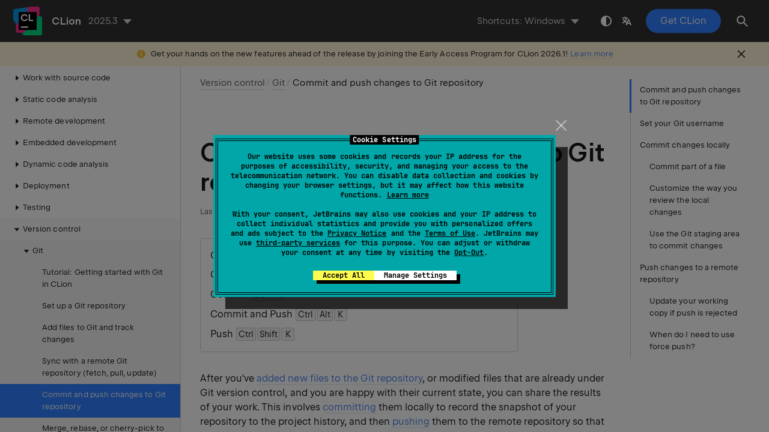

--- FILE ---
content_type: text/html
request_url: https://www.jetbrains.com/help/clion/commit-and-push-changes.html
body_size: 13839
content:
<!DOCTYPE html SYSTEM "about:legacy-compat">
<html lang="en-US" data-preset="contrast" data-primary-color="#307FFF" data-link-color="#4F86EA"><head><link rel="canonical" href="https://www.jetbrains.com/help/clion/commit-and-push-changes.html" data-react-helmet="true"/><meta charset="UTF-8"></meta><meta name="built-on" content="2026-01-20T13:08:49.303991614"><meta name="build-number" content="1078"><title>Commit and push changes to Git repository | CLion Documentation</title><script type="application/json" id="virtual-toc-data">[{"id":"git-username","level":0,"title":"Set your Git username","anchor":"#git-username"},{"id":"commit","level":0,"title":"Commit changes locally","anchor":"#commit"},{"id":"partial_commit","level":1,"title":"Commit part of a file","anchor":"#partial_commit"},{"id":"customize-changes-review","level":1,"title":"Customize the way you review the local changes","anchor":"#customize-changes-review"},{"id":"use-git-staging-area-to-commit-changes","level":1,"title":"Use the Git staging area to commit changes","anchor":"#use-git-staging-area-to-commit-changes"},{"id":"push","level":0,"title":"Push changes to a remote repository","anchor":"#push"},{"id":"update-your-working-copy-if-push-is-rejected","level":1,"title":"Update your working copy if push is rejected","anchor":"#update-your-working-copy-if-push-is-rejected"},{"id":"force-push","level":1,"title":"When do I need to use force push?","anchor":"#force-push"}]</script><script type="application/json" id="topic-shortcuts">{"ActivateCommitToolWindow":{"Windows":{"keystrokes":[{"keys":["mod-Alt","char-0"]}],"platform":"PC"},"Eclipse":{"keystrokes":[{"keys":["mod-Alt","char-0"]}],"platform":"PC"},"Emacs":{"keystrokes":[{"keys":["mod-Alt","char-0"]}],"platform":"PC"},"NetBeans":{"keystrokes":[{"keys":["mod-Alt","char-0"]}],"platform":"PC"},"ReSharper":{"platform":"PC"},"Sublime Text":{"keystrokes":[{"keys":["mod-Alt","char-0"]}],"platform":"PC"},"Visual Studio":{"platform":"PC"},"macOS":{"keystrokes":[{"keys":["mod-Command","char-0"]}],"platform":"MAC"},"Eclipse (macOS)":{"keystrokes":[{"keys":["mod-Command","char-0"]}],"platform":"MAC"},"IntelliJ IDEA Classic (macOS)":{"keystrokes":[{"keys":["mod-Command","char-0"]}],"platform":"MAC"},"macOS System Shortcuts":{"keystrokes":[{"keys":["mod-Command","char-0"]}],"platform":"MAC"},"Sublime Text (macOS)":{"keystrokes":[{"keys":["mod-Command","char-0"]}],"platform":"MAC"},"Visual Studio (macOS)":{"platform":"MAC"}},"ActivateMessagesToolWindow":{"Windows":{"platform":"PC"},"Eclipse":{"platform":"PC"},"Emacs":{"platform":"PC"},"NetBeans":{"keystrokes":[{"keys":["mod-Control","char-4"]}],"platform":"PC"},"ReSharper":{"platform":"PC"},"Sublime Text":{"platform":"PC"},"Visual Studio":{"platform":"PC"},"macOS":{"platform":"MAC"},"Eclipse (macOS)":{"platform":"MAC"},"IntelliJ IDEA Classic (macOS)":{"platform":"MAC"},"macOS System Shortcuts":{"platform":"MAC"},"Sublime Text (macOS)":{"platform":"MAC"},"Visual Studio (macOS)":{"platform":"MAC"}},"ActivateVersionControlToolWindow":{"Windows":{"keystrokes":[{"keys":["mod-Alt","char-9"]}],"platform":"PC"},"Eclipse":{"keystrokes":[{"keys":["mod-Alt","char-9"]}],"platform":"PC"},"Emacs":{"keystrokes":[{"keys":["mod-Alt","char-9"]}],"platform":"PC"},"NetBeans":{"keystrokes":[{"keys":["mod-Alt","char-9"]}],"platform":"PC"},"ReSharper":{"keystrokes":[{"keys":["mod-Alt","char-9"]}],"platform":"PC"},"Sublime Text":{"keystrokes":[{"keys":["mod-Alt","char-9"]}],"platform":"PC"},"Visual Studio":{"keystrokes":[{"keys":["mod-Alt","char-9"]}],"platform":"PC"},"macOS":{"keystrokes":[{"keys":["mod-Command","char-9"]}],"platform":"MAC"},"Eclipse (macOS)":{"keystrokes":[{"keys":["mod-Command","char-9"]}],"platform":"MAC"},"IntelliJ IDEA Classic (macOS)":{"keystrokes":[{"keys":["mod-Command","char-9"]}],"platform":"MAC"},"macOS System Shortcuts":{"keystrokes":[{"keys":["mod-Command","char-9"]}],"platform":"MAC"},"Sublime Text (macOS)":{"keystrokes":[{"keys":["mod-Command","char-9"]}],"platform":"MAC"},"Visual Studio (macOS)":{"keystrokes":[{"keys":["mod-Command","char-9"]}],"platform":"MAC"}},"ChangesView.AddUnversioned":{"Windows":{"keystrokes":[{"keys":["mod-Control","mod-Alt","char-A"]}],"platform":"PC"},"Eclipse":{"keystrokes":[{"keys":["mod-Control","mod-Alt","char-A"]}],"platform":"PC"},"Emacs":{"keystrokes":[{"keys":["mod-Control","mod-Alt","char-A"]}],"platform":"PC"},"NetBeans":{"keystrokes":[{"keys":["mod-Control","mod-Alt","char-A"]}],"platform":"PC"},"ReSharper":{"keystrokes":[{"keys":["mod-Control","mod-Alt","char-A"]}],"platform":"PC"},"Sublime Text":{"keystrokes":[{"keys":["mod-Control","mod-Alt","char-A"]}],"platform":"PC"},"Visual Studio":{"keystrokes":[{"keys":["mod-Control","mod-Alt","char-A"]}],"platform":"PC"},"macOS":{"keystrokes":[{"keys":["mod-Command","mod-Alt","char-A"]}],"platform":"MAC"},"Eclipse (macOS)":{"keystrokes":[{"keys":["mod-Command","mod-Alt","char-A"]}],"platform":"MAC"},"IntelliJ IDEA Classic (macOS)":{"keystrokes":[{"keys":["mod-Command","mod-Alt","char-A"]}],"platform":"MAC"},"macOS System Shortcuts":{"keystrokes":[{"keys":["mod-Command","mod-Alt","char-A"]}],"platform":"MAC"},"Sublime Text (macOS)":{"keystrokes":[{"keys":["mod-Command","mod-Alt","char-A"]}],"platform":"MAC"},"Visual Studio (macOS)":{"keystrokes":[{"keys":["mod-Command","mod-Alt","char-A"]}],"platform":"MAC"}},"ChangesView.ShowCommitOptions":{"Windows":{"keystrokes":[{"keys":["mod-Control","char-O"]}],"platform":"PC"},"Eclipse":{"platform":"PC"},"Emacs":{"platform":"PC"},"NetBeans":{"platform":"PC"},"ReSharper":{"platform":"PC"},"Sublime Text":{"platform":"PC"},"Visual Studio":{"platform":"PC"},"macOS":{"keystrokes":[{"keys":["mod-Control","char-O"]}],"platform":"MAC"},"Eclipse (macOS)":{"platform":"MAC"},"IntelliJ IDEA Classic (macOS)":{"keystrokes":[{"keys":["mod-Control","char-O"]}],"platform":"MAC"},"macOS System Shortcuts":{"keystrokes":[{"keys":["mod-Control","char-O"]}],"platform":"MAC"},"Sublime Text (macOS)":{"platform":"MAC"},"Visual Studio (macOS)":{"platform":"MAC"}},"CheckinProject":{"Windows":{"keystrokes":[{"keys":["mod-Control","char-K"]}],"platform":"PC"},"Eclipse":{"platform":"PC"},"Emacs":{"keystrokes":[{"keys":["mod-Control","char-K"]}],"platform":"PC"},"NetBeans":{"platform":"PC"},"ReSharper":{"keystrokes":[{"keys":["mod-Control","char-K"]}],"platform":"PC"},"Sublime Text":{"platform":"PC"},"Visual Studio":{"keystrokes":[{"keys":["mod-Control","mod-Alt","char-K"]}],"platform":"PC"},"macOS":{"keystrokes":[{"keys":["mod-Command","char-K"]}],"platform":"MAC"},"Eclipse (macOS)":{"platform":"MAC"},"IntelliJ IDEA Classic (macOS)":{"keystrokes":[{"keys":["mod-Command","char-K"]}],"platform":"MAC"},"macOS System Shortcuts":{"keystrokes":[{"keys":["mod-Command","char-K"]}],"platform":"MAC"},"Sublime Text (macOS)":{"platform":"MAC"},"Visual Studio (macOS)":{"keystrokes":[{"keys":["mod-Command","mod-Alt","mod-Shift","char-K"]}],"platform":"MAC"}},"Diff.ShowDiff":{"Windows":{"keystrokes":[{"keys":["mod-Control","char-D"]}],"platform":"PC"},"Eclipse":{"keystrokes":[{"keys":["mod-Control","char-D"]}],"platform":"PC"},"Emacs":{"keystrokes":[{"keys":["mod-Control","char-D"]}],"platform":"PC"},"NetBeans":{"keystrokes":[{"keys":["mod-Control","char-D"]}],"platform":"PC"},"ReSharper":{"keystrokes":[{"keys":["mod-Control","char-D"]}],"platform":"PC"},"Sublime Text":{"keystrokes":[{"keys":["mod-Control","char-D"]}],"platform":"PC"},"Visual Studio":{"keystrokes":[{"keys":["mod-Control","char-D"]}],"platform":"PC"},"macOS":{"keystrokes":[{"keys":["mod-Command","char-D"]}],"platform":"MAC"},"Eclipse (macOS)":{"keystrokes":[{"keys":["mod-Command","char-D"]}],"platform":"MAC"},"IntelliJ IDEA Classic (macOS)":{"keystrokes":[{"keys":["mod-Command","char-D"]}],"platform":"MAC"},"macOS System Shortcuts":{"keystrokes":[{"keys":["mod-Command","char-D"]}],"platform":"MAC"},"Sublime Text (macOS)":{"keystrokes":[{"keys":["mod-Command","char-D"]}],"platform":"MAC"},"Visual Studio (macOS)":{"keystrokes":[{"keys":["mod-Command","char-D"]}],"platform":"MAC"}},"EditorEnter":{"Windows":{"keystrokes":[{"keys":["key-Enter"]}],"platform":"PC"},"Eclipse":{"keystrokes":[{"keys":["key-Enter"]}],"platform":"PC"},"Emacs":{"keystrokes":[{"keys":["key-Enter"]}],"platform":"PC"},"NetBeans":{"keystrokes":[{"keys":["key-Enter"]}],"platform":"PC"},"ReSharper":{"keystrokes":[{"keys":["key-Enter"]}],"platform":"PC"},"Sublime Text":{"keystrokes":[{"keys":["key-Enter"]}],"platform":"PC"},"Visual Studio":{"keystrokes":[{"keys":["key-Enter"]}],"platform":"PC"},"macOS":{"keystrokes":[{"keys":["key-Enter"]}],"platform":"MAC"},"Eclipse (macOS)":{"keystrokes":[{"keys":["key-Enter"]}],"platform":"MAC"},"IntelliJ IDEA Classic (macOS)":{"keystrokes":[{"keys":["key-Enter"]}],"platform":"MAC"},"macOS System Shortcuts":{"keystrokes":[{"keys":["key-Enter"]}],"platform":"MAC"},"Sublime Text (macOS)":{"keystrokes":[{"keys":["key-Enter"]}],"platform":"MAC"},"Visual Studio (macOS)":{"keystrokes":[{"keys":["key-Enter"]}],"platform":"MAC"}},"Git.Commit.And.Push.Executor":{"Windows":{"keystrokes":[{"keys":["mod-Control","mod-Alt","char-K"]}],"platform":"PC"},"Eclipse":{"keystrokes":[{"keys":["mod-Control","mod-Alt","char-K"]}],"platform":"PC"},"Emacs":{"keystrokes":[{"keys":["mod-Control","mod-Alt","char-K"]}],"platform":"PC"},"NetBeans":{"keystrokes":[{"keys":["mod-Control","mod-Alt","char-K"]}],"platform":"PC"},"ReSharper":{"keystrokes":[{"keys":["mod-Control","mod-Alt","mod-Shift","char-K"]}],"platform":"PC"},"Sublime Text":{"keystrokes":[{"keys":["mod-Control","mod-Alt","char-K"]}],"platform":"PC"},"Visual Studio":{"keystrokes":[{"keys":["mod-Control","mod-Alt","mod-Shift","char-K"]}],"platform":"PC"},"macOS":{"keystrokes":[{"keys":["mod-Command","mod-Alt","char-K"]}],"platform":"MAC"},"Eclipse (macOS)":{"keystrokes":[{"keys":["mod-Command","mod-Alt","char-K"]}],"platform":"MAC"},"IntelliJ IDEA Classic (macOS)":{"keystrokes":[{"keys":["mod-Command","mod-Alt","char-K"]}],"platform":"MAC"},"macOS System Shortcuts":{"keystrokes":[{"keys":["mod-Command","mod-Alt","char-K"]}],"platform":"MAC"},"Sublime Text (macOS)":{"keystrokes":[{"keys":["mod-Command","mod-Alt","char-K"]}],"platform":"MAC"},"Visual Studio (macOS)":{"keystrokes":[{"keys":["mod-Command","mod-Alt","char-K"]}],"platform":"MAC"}},"QuickJavaDoc":{"Windows":{"keystrokes":[{"keys":["mod-Control","char-Q"]}],"platform":"PC"},"Eclipse":{"keystrokes":[{"keys":["mod-Alt","click-MiddleClick"]}],"platform":"PC"},"Emacs":{"keystrokes":[{"keys":["mod-Control","char-Q"]}],"platform":"PC"},"NetBeans":{"keystrokes":[{"keys":["mod-Control","char-Q"]}],"platform":"PC"},"ReSharper":{"keystrokes":[{"keys":["mod-Control","char-Q"]}],"platform":"PC"},"Sublime Text":{"platform":"PC"},"Visual Studio":{"keystrokes":[{"keys":["mod-Control","char-K"]},{"keys":["char-I"]}],"platform":"PC"},"macOS":{"keystrokes":[{"keys":["key-F1"]}],"platform":"MAC"},"Eclipse (macOS)":{"keystrokes":[{"keys":["mod-Alt","click-MiddleClick"]}],"platform":"MAC"},"IntelliJ IDEA Classic (macOS)":{"keystrokes":[{"keys":["mod-Control","char-J"]}],"platform":"MAC"},"macOS System Shortcuts":{"keystrokes":[{"keys":["mod-Command","char-I"]}],"platform":"MAC"},"Sublime Text (macOS)":{"platform":"MAC"},"Visual Studio (macOS)":{"keystrokes":[{"keys":["mod-Command","char-K"]},{"keys":["char-I"]}],"platform":"MAC"}},"ShowSettings":{"Windows":{"keystrokes":[{"keys":["mod-Control","mod-Alt","char-S"]}],"platform":"PC"},"Eclipse":{"keystrokes":[{"keys":["mod-Control","mod-Alt","char-S"]}],"platform":"PC"},"Emacs":{"keystrokes":[{"keys":["mod-Control","mod-Alt","char-S"]}],"platform":"PC"},"NetBeans":{"keystrokes":[{"keys":["mod-Control","mod-Alt","char-S"]}],"platform":"PC"},"ReSharper":{"keystrokes":[{"keys":["mod-Control","mod-Alt","char-S"]}],"platform":"PC"},"Sublime Text":{"keystrokes":[{"keys":["mod-Control","mod-Alt","char-S"]}],"platform":"PC"},"Visual Studio":{"keystrokes":[{"keys":["mod-Control","mod-Alt","char-S"]}],"platform":"PC"},"macOS":{"keystrokes":[{"keys":["mod-Command","char-,"]}],"platform":"MAC"},"Eclipse (macOS)":{"keystrokes":[{"keys":["mod-Command","char-,"]}],"platform":"MAC"},"IntelliJ IDEA Classic (macOS)":{"keystrokes":[{"keys":["mod-Command","char-,"]}],"platform":"MAC"},"macOS System Shortcuts":{"keystrokes":[{"keys":["mod-Command","char-,"]}],"platform":"MAC"},"Sublime Text (macOS)":{"keystrokes":[{"keys":["mod-Command","char-,"]}],"platform":"MAC"},"Visual Studio (macOS)":{"keystrokes":[{"keys":["mod-Command","char-,"]}],"platform":"MAC"}},"Vcs.Push":{"Windows":{"keystrokes":[{"keys":["mod-Control","mod-Shift","char-K"]}],"platform":"PC"},"Eclipse":{"keystrokes":[{"keys":["mod-Control","mod-Shift","char-K"]}],"platform":"PC"},"Emacs":{"keystrokes":[{"keys":["mod-Control","mod-Shift","char-K"]}],"platform":"PC"},"NetBeans":{"keystrokes":[{"keys":["mod-Control","mod-Shift","char-K"]}],"platform":"PC"},"ReSharper":{"keystrokes":[{"keys":["mod-Control","mod-Shift","char-K"]}],"platform":"PC"},"Sublime Text":{"platform":"PC"},"Visual Studio":{"keystrokes":[{"keys":["mod-Control","mod-Shift","char-K"]}],"platform":"PC"},"macOS":{"keystrokes":[{"keys":["mod-Command","mod-Shift","char-K"]}],"platform":"MAC"},"Eclipse (macOS)":{"keystrokes":[{"keys":["mod-Command","mod-Shift","char-K"]}],"platform":"MAC"},"IntelliJ IDEA Classic (macOS)":{"keystrokes":[{"keys":["mod-Command","mod-Shift","char-K"]}],"platform":"MAC"},"macOS System Shortcuts":{"keystrokes":[{"keys":["mod-Command","mod-Shift","char-K"]}],"platform":"MAC"},"Sublime Text (macOS)":{"keystrokes":[{"keys":["mod-Command","mod-Shift","char-K"]}],"platform":"MAC"},"Visual Studio (macOS)":{"keystrokes":[{"keys":["mod-Command","mod-Shift","char-K"]}],"platform":"MAC"}}}</script><link href="https://resources.jetbrains.com/writerside/apidoc/6.25/app.css" rel="stylesheet"><link rel="manifest" href="https://www.jetbrains.com/site.webmanifest"><meta name="msapplication-TileColor" content="#000000"><link rel="apple-touch-icon" sizes="180x180" href="https://jetbrains.com/apple-touch-icon.png"><link rel="icon" type="image/png" sizes="32x32" href="https://jetbrains.com/favicon-32x32.png"><link rel="icon" type="image/png" sizes="16x16" href="https://jetbrains.com/favicon-16x16.png"><meta name="msapplication-TileImage" content="https://resources.jetbrains.com/storage/ui/favicons/mstile-144x144.png"><meta name="msapplication-square70x70logo" content="https://resources.jetbrains.com/storage/ui/favicons/mstile-70x70.png"><meta name="msapplication-square150x150logo" content="https://resources.jetbrains.com/storage/ui/favicons/mstile-150x150.png"><meta name="msapplication-wide310x150logo" content="https://resources.jetbrains.com/storage/ui/favicons/mstile-310x150.png"><meta name="msapplication-square310x310logo" content="https://resources.jetbrains.com/storage/ui/favicons/mstile-310x310.png"><meta name="image" content="https://resources.jetbrains.com/storage/products/clion/img/meta/preview.png"><!-- Open Graph --><meta property="og:title" content="Commit and push changes to Git repository | CLion"><meta property="og:description" content=""><meta property="og:image" content="https://resources.jetbrains.com/storage/products/clion/img/meta/preview.png"><meta property="og:site_name" content="CLion Help"><meta property="og:type" content="website"><meta property="og:locale" content="en_US"><meta property="og:url" content="https://www.jetbrains.com/help/clion/commit-and-push-changes.html"><!-- End Open Graph --><!-- Twitter Card --><meta name="twitter:card" content="summary_large_image"><meta name="twitter:site" content="@clion_idea"><meta name="twitter:title" content="Commit and push changes to Git repository | CLion"><meta name="twitter:description" content=""><meta name="twitter:creator" content="@clion_idea"><meta name="twitter:image:src" content="https://resources.jetbrains.com/storage/products/clion/img/meta/preview.png"><!-- End Twitter Card --><!-- Schema.org WebPage --><script type="application/ld+json">{
    "@context": "http://schema.org",
    "@type": "WebPage",
    "@id": "https://www.jetbrains.com/help/clion/commit-and-push-changes.html#webpage",
    "url": "https://www.jetbrains.com/help/clion/commit-and-push-changes.html",
    "name": "Commit and push changes to Git repository | CLion",
    "description": "",
    "image": "https://resources.jetbrains.com/storage/products/clion/img/meta/preview.png",
    "inLanguage":"en-US"
}</script><!-- End Schema.org --><!-- Schema.org WebSite --><script type="application/ld+json">{
    "@type": "WebSite",
    "@id": "https://www.jetbrains.com/help/clion/#website",
    "url": "https://www.jetbrains.com/help/clion/",
    "name": "CLion Help"
}</script><!-- End Schema.org --><script>
    (function (w, d, s, l, i) {
        w[l] = w[l] || [];
        w[l].push({ 'gtm.start': new Date().getTime(), event: 'gtm.js' });
        var f = d.getElementsByTagName(s)[0], j = d.createElement(s), dl = l != 'dataLayer' ? '&amp;l=' + l : '';
        j.async = true;
        j.src = '//www.googletagmanager.com/gtm.js?id=' + i + dl;
        f.parentNode.insertBefore(j, f);
    })(window, document, 'script', 'dataLayer', 'GTM-5P98');
</script>
<script src="https://resources.jetbrains.com/storage/help-app/v6/analytics.js"></script>
</head><body data-id="Commit_and_push_changes" data-main-title="Commit and push changes to Git repository" data-article-props="{&quot;seeAlsoStyle&quot;:&quot;links&quot;}" data-template="article" data-breadcrumbs="Version_Control_Integration.topic|Version control///Using_Git_Integration.topic|Git"><div class="wrapper"><main class="panel _main"><header class="panel__header"><div class="container"><h3>CLion 2025.3 Help</h3><div class="panel-trigger"></div></div></header><section class="panel__content"><div class="container"><article class="article" data-shortcut-switcher="inactive"><h1 data-toc="Commit_and_push_changes" id="Commit_and_push_changes.topic">Commit and push changes to Git repository</h1><div class="micro-format" data-content="{&quot;microFormat&quot;:[&quot;<p id=\&quot;wxaud7_8\&quot;>Configure commit options: <span class=\&quot;control\&quot; id=\&quot;wxaud7_13\&quot;>Settings | Version Control | Commit</span></p>&quot;,&quot;<p id=\&quot;wxaud7_9\&quot;>Commit tool window  <kbd id=\&quot;wxaud7_14\&quot; data-key=\&quot;ActivateMessagesToolWindow\&quot;>⌘ 5</kbd></p>&quot;,&quot;<p id=\&quot;wxaud7_10\&quot;>Commit <kbd id=\&quot;wxaud7_15\&quot; data-key=\&quot;CheckinProject\&quot;>Ctrl+K</kbd></p>&quot;,&quot;<p id=\&quot;wxaud7_11\&quot;>Commit and Push <kbd id=\&quot;wxaud7_16\&quot; data-key=\&quot;Git.Commit.And.Push.Executor\&quot;>Ctrl+Alt+K</kbd></p>&quot;,&quot;<p id=\&quot;wxaud7_12\&quot;>Push <kbd id=\&quot;wxaud7_17\&quot; data-key=\&quot;Vcs.Push\&quot;>Ctrl+Shift+K</kbd></p>&quot;]}"></div><p id="wxaud7_4">After you've <a href="set-up-a-git-repository.html#add-new-files" id="wxaud7_18">added new files to the Git repository</a>, or modified files that are already under Git version control, and you are happy with their current state, you can share the results of your work. This involves <a href="#commit" id="wxaud7_19">committing</a> them locally to record the snapshot of your repository to the project history, and then <a href="#push" id="wxaud7_20">pushing</a> them to the remote repository so that they become available to others.</p><section class="procedure-steps"><h3 id="git-username" data-toc="git-username">Set your Git username</h3><p id="wxaud7_21">Git needs to know your username to associate commits with an identity. If you have not set your username, CLion will prompt you to specify it when you first attempt to commit changes.</p><ul class="list _bullet"><li class="list__item" id="wxaud7_22"><p id="wxaud7_23">Open the <a href="terminal-emulator.html" id="wxaud7_25" data-tooltip="        Git commands, set file permissions, and perform other command-line tasks without switching to a…">Terminal</a> and execute one of the following commands:</p><ul class="list _bullet" id="wxaud7_24"><li class="list__item" id="wxaud7_26"><p>To set a name for every Git repository on your machine, use <code class="code" id="wxaud7_28">$ git config --global user.name "John Smith"</code></p></li><li class="list__item" id="wxaud7_27"><p>To set a name for a single repository, use <code class="code" id="wxaud7_29">$ git config user.name "John Smith"</code></p></li></ul></li></ul></section><section class="chapter"><h2 id="commit" data-toc="commit">Commit changes locally</h2><section class="procedure-steps" id="commit_tool_window"><ol class="list _decimal"><li class="list__item" id="wxaud7_35"><p id="wxaud7_42">Open the vertical <span class="control" id="wxaud7_388">Commit</span> tool window <kbd id="wxaud7_389" data-key="ActivateCommitToolWindow">Alt+0</kbd> located on the left:</p><figure id="wxaud7_43"><img alt="Commit tool window" src="https://resources.jetbrains.com/help/img/idea/2025.3/cl_VCS_commit_tool_window.png" class="article__bordered-element" title="Commit tool window" width="293" height="477"></figure></li><li class="list__item" id="wxaud7_36"><p id="wxaud7_47">As your changes are ready to be committed, select the corresponding files or an entire changelist.</p><p id="wxaud7_48">If you press <kbd id="wxaud7_50" data-key="CheckinProject">Ctrl+K</kbd>, the entire active changelist will be selected.</p><p id="wxaud7_49">You can also select files under the <span class="control" id="wxaud7_51">Unversioned Files</span> node — CLion will stage and commit these files in one step.</p></li><li class="list__item" id="wxaud7_37"><p id="wxaud7_53">If you want to <a href="edit-project-history.html#amend-commit" id="wxaud7_54">append local changes to the latest commit</a> instead of creating a separate commit, select the <span class="control" id="wxaud7_55">Amend</span> option.</p></li><li class="list__item" id="wxaud7_38"><p id="wxaud7_56">Enter the commit message. You can click <img src="https://resources.jetbrains.com/help/img/idea/2025.3/app.vcs.history.svg" class="inline-icon-" data-dark-src="https://resources.jetbrains.com/help/img/idea/2025.3/app.vcs.history_dark.svg" id="wxaud7_59" title="Commit message history button" alt="Commit message history button" width="16" height="16"> to choose from the list of recent commit messages.</p><p id="wxaud7_57">You can also <a href="edit-project-history.html#reword-commit" id="wxaud7_60">edit the commit message</a> later before you've pushed the commit.</p><aside class="prompt" data-type="tip" data-title="" id="wxaud7_58"><p id="wxaud7_61">You can customize commit message rules on the <span class="control" id="wxaud7_391">Version Control | Commit</span> settings page&nbsp; <kbd id="wxaud7_392" data-key="ShowSettings">Ctrl+Alt+S</kbd>. There is also a quick-fix and the <span class="emphasis" id="wxaud7_64">Reformat</span> action that wrap a long line or reformat the message.</p><p id="wxaud7_62">You can also define a commit template that will be used as the default commit message. Specify the boilerplate text you want to use in a <span class="filepath" id="wxaud7_66">.txt</span> file and execute the following command in the terminal to add it to your Git config: <code class="code" id="wxaud7_67">git config --local commit.template &lt;path_to_template_file&gt;</code></p></aside></li><li class="list__item" id="commit_settings"><p id="wxaud7_68">If you need to perform commit checks, upload files to a server after the commit, or commit with advanced options, click <img src="https://resources.jetbrains.com/help/img/idea/2025.3/app.expui.general.settings.svg" class="inline-icon-" data-dark-src="https://resources.jetbrains.com/help/img/idea/2025.3/app.expui.general.settings_dark.svg" id="wxaud7_72" title="the Gear icon" alt="the Gear icon" width="16" height="16"> in the bottom-right corner or press <kbd id="wxaud7_73" data-key="ChangesView.ShowCommitOptions">Ctrl+O</kbd>:</p><figure id="wxaud7_69"><img alt="Advanced commit options" src="https://resources.jetbrains.com/help/img/idea/2025.3/cl_VCS_advanced_commit_options.png" class="article__bordered-element" title="Advanced commit options" width="402" height="557"></figure><p id="pre_commit_options">The following options are available:</p><ul class="list _bullet" id="wxaud7_394"><li class="list__item" id="wxaud7_395"><p><span class="control" id="wxaud7_399">Author</span>: if you are committing changes made by another person, you can specify the author of these changes.</p></li><li class="list__item" id="wxaud7_396"><p><span class="control" id="wxaud7_400">Sign-off commit</span>: select if you want to sign off your commit to certify that the changes you are about to check in have been made by you, or that you take the responsibility for the code you are committing. </p><p id="wxaud7_403">When this option is enabled, the following line is automatically added at the end of the commit message: <span class="emphasis" id="wxaud7_404">Signed off by: &lt;username&gt;</span></p></li><li class="list__item" id="wxaud7_397"><p id="wxaud7_405">In the <span class="control" id="wxaud7_408">Commit Checks</span> area, select the actions you want CLion to perform before committing the selected files to the local repository.</p><p id="wxaud7_406">The following options are available:</p><ul class="list _bullet" id="wxaud7_407"><li class="list__item" id="wxaud7_410"><p><span class="control" id="wxaud7_415">Reformat code</span>: perform code formatting according to the <a href="settings-code-style.html" id="wxaud7_416">Project Code Style settings</a>.</p></li><li class="list__item" id="wxaud7_411"><p><span class="control" id="wxaud7_417">Rearrange code</span>: rearrange your code according to the <a href="reformat-and-rearrange-code.html" id="wxaud7_418" data-tooltip="CLion lets you reformat your code according to the requirements you've specified in
        your current code style scheme.
        
    ">arrangement rules preferences</a>.</p></li><li class="list__item" id="wxaud7_412"><p><span class="control" id="wxaud7_419">Optimize imports</span>: remove redundant import statements.</p></li><li class="list__item" id="wxaud7_413"><p><span class="control" id="wxaud7_420">Cleanup</span>: batch-apply quick-fixes from code cleanup inspections. Click <span class="control" id="wxaud7_421">Choose profile</span> to select a <a href="customizing-profiles.html" id="wxaud7_422">profile</a> from which the IDE will run inspections.</p></li><li class="list__item" id="wxaud7_414"><p><span class="control" id="wxaud7_423">Update copyright</span>: <span id="wxaud7_424">add or update a copyright notice</span> according to the selected copyright profile - scope combination.</p></li></ul></li><li class="list__item" id="wxaud7_398"><p id="wxaud7_425">In the <span class="control" id="wxaud7_427">Advanced Commit Checks</span> area, the following options are available:</p><ul class="list _bullet" id="wxaud7_426"><li class="list__item" id="wxaud7_428"><p id="wxaud7_432"><span class="control" id="wxaud7_435">Run advanced checks after a commit is done</span>: enable this option to run the selected advanced commit checks <span class="emphasis" id="wxaud7_436">after</span> a commit is done.</p><p id="wxaud7_433">With this option enabled, if some of the advanced commit checks fail, the changes will be committed anyway.</p><aside class="prompt" data-type="note" data-title="" id="wxaud7_434"><p id="wxaud7_437">Note that if you want to <span class="control" id="wxaud7_439">Commit and Push</span> (<kbd id="wxaud7_440" data-key="Git.Commit.And.Push.Executor">Ctrl+Alt+K</kbd>) your changes right away, the checks will be done <span class="emphasis" id="wxaud7_441">before</span> the commit.</p><p id="wxaud7_438">Also, this option is not available for the modal commit interface.</p></aside></li><li class="list__item" id="wxaud7_429"><p id="wxaud7_442"><span class="control" id="wxaud7_443">Analyze code</span>: analyze modified files while committing them. Click <span class="control" id="wxaud7_444">Choose profile</span> to select an <a href="customizing-profiles.html" id="wxaud7_445">inspection profile</a> from which the IDE will run inspections.</p></li><li class="list__item" id="wxaud7_430"><p><span class="control" id="wxaud7_447">Check TODO</span>: Review the <a href="using-todo.html" id="wxaud7_448">TODO items</a> matching the specified filter. Click <span class="control" id="wxaud7_449">Configure</span> to choose an <a href="using-todo.html" id="wxaud7_450">existing TODO filter</a>, or open the <a href="settings-todo.html" id="wxaud7_451">TODO settings page</a> and define a new filter to be applied.</p></li><li class="list__item" id="wxaud7_431"><p> <span class="control" id="wxaud7_452">Run Tests</span>: <a href="performing-tests.html" id="wxaud7_453">run tests as commit checks</a>. Click <span class="control" id="wxaud7_454">Choose configuration</span> near <span class="control" id="wxaud7_455">Run Tests</span> and select which configuration you want to run.</p></li></ul></li></ul></li><li class="list__item" id="wxaud7_40"><p id="wxaud7_74">When you're ready, click <span class="control" id="wxaud7_75">Commit</span> or <span class="control" id="wxaud7_76">Commit and Push</span> (<kbd id="wxaud7_77" data-key="Git.Commit.And.Push.Executor">Ctrl+Alt+K</kbd>) to push the changes to the remote repository immediately after the commit. You will be able to review the current commit as well as all other commits before they are pushed to the remote.</p></li></ol><aside class="prompt" data-type="note" data-title="" id="wxaud7_41"><p id="wxaud7_78">If there are <a href="https://git-scm.com/book/en/v2/Customizing-Git-Git-Hooks" id="wxaud7_81" data-external="true" rel="noopener noreferrer" target="_blank">Git hooks</a> stored in <code class="code" id="wxaud7_82">.git/hooks</code>, they are executed automatically during commit operations.</p><p id="wxaud7_79">You can disable running Git hooks for a particular commit in the <a href="#commit_settings" id="wxaud7_83">commit settings</a> by clearing the <span class="control" id="wxaud7_84">Run Git hooks</span> checkbox.</p><p id="wxaud7_80">To disable this option on the IDE level, go to <span class="menupath" id="wxaud7_86">Settings | Advanced settings | Version Control. Git</span> and select the <span class="control" id="wxaud7_87">Do not run Git commit hooks</span> checkbox.</p></aside></section><aside class="prompt" data-type="tip" data-title="" id="wxaud7_31"><p id="wxaud7_89">If you want to commit local changes in a separate modal commit dialog, go to <span class="menupath" id="wxaud7_91">Settings | Advanced Settings | Version Control</span> to enable the <a href="https://plugins.jetbrains.com/plugin/26647-modal-commit-interface" id="wxaud7_92" data-external="true" rel="noopener noreferrer" target="_blank">Modal Commit Interface plugin</a>.</p><p id="wxaud7_90">Also, check the options to <a href="#customize-changes-review" id="wxaud7_93">customize the commit tool window behavior</a>.</p></aside><section class="chapter"><h3 id="partial_commit" data-toc="partial_commit">Commit part of a file</h3><p id="wxaud7_94">Sometimes when you make changes that are related to a specific task, you also apply other unrelated code modifications that affect the same file. Including all such changes into one commit may not be a good option, since it would be more difficult to review, <a href="undo-changes.html#revert-commit" id="wxaud7_100">revert</a>, <a href="apply-changes-from-one-branch-to-another.html#cherry-pick" id="wxaud7_101">cherry-pick</a> them, and so on.</p><p id="wxaud7_95">CLion lets you commit such changes separately in one of the following ways:</p><ul class="list _bullet" id="wxaud7_96"><li class="list__item" id="wxaud7_102"><p id="wxaud7_104"><a href="#select_chunks_in_commit_changes_dialog" id="wxaud7_105">select modified code chunks and lines</a> that you want to include in a commit right in the <span class="control" id="wxaud7_106">Commit Changes</span> dialog and leave other changes pending so that you can commit them later.</p></li><li class="list__item" id="wxaud7_103"><p id="wxaud7_108"><a href="#put_changes_into_different_changelists" id="wxaud7_110">put different code chunks into different changelists</a> on the fly, when you edit code, and then commit these changelists separately.</p><aside class="prompt" data-type="tip" data-title="" id="wxaud7_109"><p id="wxaud7_111">You can also create a new changelist and <a href="managing-changelists.html" id="wxaud7_112">make it active</a>, then all changes that you make after that will fall into that changelist, while any modifications you made before that will stay where they are.</p></aside></li></ul><section class="procedure-steps"><h3 id="select_chunks_in_commit_changes_dialog" data-toc="select_chunks_in_commit_changes_dialog">Select chunks and specific lines you want to commit</h3><ol class="list _decimal"><li class="list__item" id="wxaud7_113"><p>Open the <span class="control" id="wxaud7_460">Commit</span> tool window <kbd id="wxaud7_461" data-key="ActivateCommitToolWindow">Alt+0</kbd>.</p></li><li class="list__item" id="wxaud7_114"><p id="wxaud7_119">To display the differences between the repository version and the local version of the selected file, in the <span class="control" id="wxaud7_463">Commit</span> tool window <kbd id="wxaud7_464" data-key="ActivateCommitToolWindow">Alt+0</kbd>,  click <img src="https://resources.jetbrains.com/help/img/idea/2025.3/app-client.expui.vcs.diff.svg" class="inline-icon-" data-dark-src="https://resources.jetbrains.com/help/img/idea/2025.3/app-client.expui.vcs.diff_dark.svg" id="wxaud7_123" title="the Diff icon" alt="the Diff icon" width="16" height="16"> on the toolbar  or press <kbd id="wxaud7_122" data-key="Diff.ShowDiff">Ctrl+D</kbd>.</p></li><li class="list__item" id="selective_commit"><p id="wxaud7_124">Select the checkbox next to each chunk of modified or newly added code that you want to commit, and leave other changes unselected:</p><figure id="wxaud7_126"><img alt="CLion: Partial commit dialog" src="https://resources.jetbrains.com/help/img/idea/2025.3/cl_partial_commit_dialog.png" class="article__bordered-element" title="CLion: Partial commit dialog" width="677" height="466"></figure><aside class="prompt" data-type="tip" data-title="" id="wxaud7_127"><p id="wxaud7_128">You can also select <span class="control" id="wxaud7_130">Move to Another Changelist</span> from the context menu of a modified chunk to split changes between different changelists that you can commit separately.</p><p id="wxaud7_129">To assign a custom shortcut for this action, look for the <span class="control" id="wxaud7_132">Move Lines to Another Changelist</span> action under <span class="control" id="wxaud7_133">Version Control Systems</span> on the <span class="control" id="wxaud7_466">Keymap</span> settings page&nbsp; <kbd id="wxaud7_467" data-key="ShowSettings">Ctrl+Alt+S</kbd>.</p></aside></li><li class="list__item" id="commmit-specific-lines"><p id="wxaud7_138">If you want to commit only a specific line from a chunk, right-click the line you want to include and select  <span class="control" id="wxaud7_141">Split Chunks and Include Selected Lines into Commit</span>.</p><p id="wxaud7_140">Alternatively, hover over the gutter and select or clear the checkbox next to the line you want to include in the commit or exclude from it.</p></li><li class="list__item" id="wxaud7_117"><p>Click <span class="control" id="wxaud7_143">Commit</span>. Unselected changes will stay in the current changelist, so that you can commit them separately.</p></li></ol></section><section class="procedure-steps"><h3 id="commit-selected-changes-from-the-editor" data-toc="commit-selected-changes-from-the-editor">Commit selected changes from the editor</h3><p id="wxaud7_144">If you have already committed your changes and then realized you have forgotten something, you can quickly commit any updates right from the editor.</p><ol class="list _decimal"><li class="list__item" id="wxaud7_469"><p id="wxaud7_470">When you make a change to a file in the editor, click the corresponding <a href="adding-files-to-version-control.html#track_changes" id="wxaud7_472">change marker</a> in the gutter.</p><aside class="prompt" data-type="note" data-title="" id="wxaud7_471"><p id="wxaud7_473">If there are no change markers in the gutter, make sure the <span class="control" id="wxaud7_474">Highlight modified lines in the gutter</span> option is enabled on the <span class="control" id="wxaud7_477">Version Control | Confirmation | Gutter</span> settings page&nbsp; <kbd id="wxaud7_478" data-key="ShowSettings">Ctrl+Alt+S</kbd>.</p></aside></li><li class="list__item" id="wxaud7_146"><p id="wxaud7_147">In the toolbar that appears, write the commit message and click <img src="https://resources.jetbrains.com/help/img/idea/2025.3/intellij.platform.vcs.impl.icons.CommitInline.svg" class="inline-icon-" data-dark-src="https://resources.jetbrains.com/help/img/idea/2025.3/intellij.platform.vcs.impl.icons.CommitInline_dark.svg" id="wxaud7_150" title="" alt="" width="16" height="16"> <span class="control" id="wxaud7_151">Commit this change</span>.</p><figure id="wxaud7_148"><img alt="Inline commit field" src="https://resources.jetbrains.com/help/img/idea/2025.3/inline_commit.png" class="article__bordered-element" title="Inline commit field" data-dark-src="https://resources.jetbrains.com/help/img/idea/2025.3/inline_commit_dark.png" width="706" height="116"></figure><p id="wxaud7_149">Click <img src="https://resources.jetbrains.com/help/img/idea/2025.3/intellij.platform.vcs.impl.icons.AmendInline.svg" class="inline-icon-" data-dark-src="https://resources.jetbrains.com/help/img/idea/2025.3/intellij.platform.vcs.impl.icons.AmendInline_dark.svg" id="wxaud7_152" title="" alt="" width="16" height="16"> <span class="control" id="wxaud7_153">Amend</span> in the commit message field to append the local changes to the latest commit.</p></li></ol></section><section class="procedure-steps"><h3 id="put_changes_into_different_changelists" data-toc="put_changes_into_different_changelists">Put changes into different changelists</h3><ol class="list _decimal"><li class="list__item" id="wxaud7_481"><p id="wxaud7_482">When you make a change to a file in the editor, click the corresponding <a href="adding-files-to-version-control.html#track_changes" id="wxaud7_484">change marker</a> in the gutter.</p><aside class="prompt" data-type="note" data-title="" id="wxaud7_483"><p id="wxaud7_485">If there are no change markers in the gutter, make sure the <span class="control" id="wxaud7_486">Highlight modified lines in the gutter</span> option is enabled on the <span class="control" id="wxaud7_489">Version Control | Confirmation | Gutter</span> settings page&nbsp; <kbd id="wxaud7_490" data-key="ShowSettings">Ctrl+Alt+S</kbd>.</p></aside></li><li class="list__item" id="wxaud7_155"><p id="wxaud7_157">In the toolbar that appears, select the target changelist for the modified code chunk (or create a new changelist):</p><figure id="wxaud7_158"><img alt="Partial commit changelists" src="https://resources.jetbrains.com/help/img/idea/2025.3/cl_partial_commit_changelists.png" class="article__bordered-element" title="Partial commit changelists" width="551" height="179"></figure></li><li class="list__item" id="wxaud7_156"><p>Commit each changelist separately.</p></li></ol></section></section><section class="chapter"><h3 id="customize-changes-review" data-toc="customize-changes-review">Customize the way you review the local changes</h3><p id="wxaud7_159">CLion has different settings to customize your workflow for reviewing the local changes before commit.</p><section class="procedure-steps"><h3 id="customize-the-commit-tool-window" data-toc="customize-the-commit-tool-window">Customize the commit tool window</h3><p id="wxaud7_163">The location and behavior of the <span class="control" id="wxaud7_493">Commit</span> tool window <kbd id="wxaud7_494" data-key="ActivateCommitToolWindow">Alt+0</kbd> can be changed based on your preferred workflow.</p><ul class="list _bullet"><li class="list__item" id="wxaud7_164"><p id="wxaud7_168">The commit interface can be opened as a separate window that would look like a dialog, but would still be non-blocking (or non-modal).</p><p id="wxaud7_169">In the <span class="control" id="wxaud7_496">Commit</span> tool window <kbd id="wxaud7_497" data-key="ActivateCommitToolWindow">Alt+0</kbd>, click <img src="https://resources.jetbrains.com/help/img/idea/2025.3/app.expui.general.moreVertical.svg" class="inline-icon-" data-dark-src="https://resources.jetbrains.com/help/img/idea/2025.3/app.expui.general.moreVertical_dark.svg" id="wxaud7_172" title="" alt="" width="16" height="16"> <span class="control" id="wxaud7_173">Options</span> and select <span class="menupath" id="wxaud7_174">View Mode | Window</span>. To always keep the window in front of the IDE, select <span class="menupath" id="wxaud7_175">View Mode | Float</span>.</p><aside class="prompt" data-type="tip" data-title="" id="wxaud7_170"><p id="wxaud7_176">If you do not want the <span class="control" id="wxaud7_178">Commit</span> tool window to close after you commit your changes, click <img src="https://resources.jetbrains.com/help/img/idea/2025.3/app.expui.general.moreVertical.svg" class="inline-icon-" data-dark-src="https://resources.jetbrains.com/help/img/idea/2025.3/app.expui.general.moreVertical_dark.svg" id="wxaud7_179" title="" alt="" width="16" height="16"> <span class="control" id="wxaud7_180">Options</span> and clear the <span class="control" id="wxaud7_181">Close Tool Window After Committing</span> option.</p><p id="wxaud7_177">Alternatively, in <span class="menupath" id="wxaud7_182">Settings | Advanced settings | Version Control</span>, clear the <span class="control" id="wxaud7_183">Automatically close the Commit tool window in Window/Float mode after committing</span> checkbox.</p></aside></li><li class="list__item" id="wxaud7_165"><p id="wxaud7_184">You can set up the <span class="control" id="wxaud7_186">Commit</span> tool window to work as a window with a list of local changes and switch on the commit controls (with <img src="https://resources.jetbrains.com/help/img/idea/2025.3/app.expui.toolwindows.commit.png" class="inline-icon-" data-dark-src="https://resources.jetbrains.com/help/img/idea/2025.3/app.expui.toolwindows.commit_dark.png" id="wxaud7_187" title="" alt="" width="16" height="16"> <span class="control" id="wxaud7_188">Commit</span> or <kbd id="wxaud7_189" data-key="CheckinProject">Ctrl+K</kbd>) when you are ready to commit your changes.</p><p id="wxaud7_185">In <span class="menupath" id="wxaud7_190">Settings | Advanced settings |Version Control</span>, select the <span class="control" id="wxaud7_191">Toggle commit controls</span> checkbox.</p></li><li class="list__item" id="wxaud7_166"><p id="wxaud7_193">The <span class="control" id="wxaud7_195">Commit</span> tool window can become the <span class="control" id="wxaud7_196">Local changes</span> tab in the <span class="control" id="wxaud7_499">Log</span> tab of the <span class="control" id="wxaud7_505">Git</span> tool window <kbd id="wxaud7_503" data-key="ActivateVersionControlToolWindow">Alt+9</kbd>.</p><p id="wxaud7_194">In <span class="menupath" id="wxaud7_199">Settings | Advanced settings | Version Control</span>, clear the <span class="control" id="wxaud7_200">Enable Commit tool window</span> checkbox.</p></li></ul></section><aside class="prompt" data-type="tip" data-title="" id="wxaud7_161"><p id="wxaud7_202">If you switch on the <span class="control" id="wxaud7_204">Toggle commit controls</span> option and switch off the <span class="control" id="wxaud7_205">Enable Commit tool window</span> option, this is what the <span class="control" id="wxaud7_206">Commit</span> tab will look like:</p><figure id="wxaud7_203"><a href="https://resources.jetbrains.com/help/img/idea/2025.3/commit_tab_toggle_mode.png" class="lightbox" data-dark-href="https://resources.jetbrains.com/help/img/idea/2025.3/commit_tab_toggle_mode_dark.png"><img alt="Git tool window with the Commit tab, toggle mode on" src="https://resources.jetbrains.com/help/img/idea/2025.3/commit_tab_toggle_mode.png" class="article__bordered-element--rounded" title="Git tool window with the Commit tab, toggle mode on" data-dark-src="https://resources.jetbrains.com/help/img/idea/2025.3/commit_tab_toggle_mode_dark.png" width="706" height="319"></a></figure></aside><section class="procedure-steps"><h3 id="customize-diff-behavior" data-toc="customize-diff-behavior">Customize Diff Viewer behavior</h3><ol class="list _decimal"><li class="list__item" id="wxaud7_209"><p id="wxaud7_211">In the <span class="control" id="wxaud7_507">Commit</span> tool window <kbd id="wxaud7_508" data-key="ActivateCommitToolWindow">Alt+0</kbd>, there is a list of changed files. The double click on the changed file can either open the Diff Viewer or the source file.</p><p id="wxaud7_212">Click <img src="https://resources.jetbrains.com/help/img/idea/2025.3/app.expui.general.moreVertical.svg" class="inline-icon-" data-dark-src="https://resources.jetbrains.com/help/img/idea/2025.3/app.expui.general.moreVertical_dark.svg" id="wxaud7_215" title="" alt="" width="16" height="16"> <span class="control" id="wxaud7_216">Options</span>, select <span class="control" id="wxaud7_217">Show on Double-Click</span> and then the preferred option:</p><ul class="list _bullet" id="wxaud7_213"><li class="list__item" id="wxaud7_219"><p><span class="control" id="wxaud7_221">Diff</span> to always open the Diff Viewer when you double-click the changed file so that you could review the changes.</p></li><li class="list__item" id="wxaud7_220"><p><span class="control" id="wxaud7_222">Source</span> to always open the file itself so that you could edit it.</p></li></ul></li><li class="list__item" id="wxaud7_210"><p id="wxaud7_223">You can also set up the Diff Viewer to open in the editor or in a separate window with one of these settings:</p><ul class="list _bullet" id="wxaud7_224"><li class="list__item" id="wxaud7_225"><p>In the Diff Viewer, click <img src="https://resources.jetbrains.com/help/img/idea/2025.3/app.expui.general.settings.svg" class="inline-icon-" data-dark-src="https://resources.jetbrains.com/help/img/idea/2025.3/app.expui.general.settings_dark.svg" id="wxaud7_227" title="" alt="" width="16" height="16"> <span class="control" id="wxaud7_228">Settings</span> on the toolbar and select <span class="control" id="wxaud7_229">Show Diff in Separate Window</span>.</p></li><li class="list__item" id="wxaud7_226"><p>In <span class="menupath" id="wxaud7_231">Settings | Advanced Settings | Version Control</span>, clear the <span class="control" id="wxaud7_232">Open Diff as Editor Tab</span> checkbox.</p></li></ul></li></ol></section></section><section class="chapter"><h3 id="use-git-staging-area-to-commit-changes" data-toc="use-git-staging-area-to-commit-changes">Use the Git staging area to commit changes</h3><p id="wxaud7_234">If you are more used to the concept of <a href="https://git-scm.com/docs/git-add" id="wxaud7_240" data-external="true" rel="noopener noreferrer" target="_blank">staging</a> changes for commit instead of using <a href="managing-changelists.html" id="wxaud7_241">changelists</a> where modified files are staged automatically, press <kbd id="wxaud7_510" data-key="ShowSettings">Ctrl+Alt+S</kbd> to open settings and select <span class="control" id="wxaud7_511">Version Control | Git</span>, then select the <span class="control" id="wxaud7_243">Enable staging area</span> checkbox.</p><p id="wxaud7_235">The <span class="control" id="wxaud7_246">Commit</span> tool window will now look as follows:</p><figure id="wxaud7_236"><img alt="Git staging area" src="https://resources.jetbrains.com/help/img/idea/2025.3/cl_git_staging_area.png" class="article__bordered-element" title="Git staging area" width="291" height="332"></figure><p id="wxaud7_237">Using the staging area allows you to easily commit changes to the same file separately (including overlapping changes), and see which changes are already staged without switching focus from the editor.</p><aside class="prompt" data-type="note" data-title="" id="wxaud7_238"><p id="wxaud7_247">When you switch from using changelists to Git staging area, all existing changelists are saved. You can switch between the two modes without losing your changes.</p></aside><section class="procedure-steps"><h3 id="git-stage-changes" data-toc="git-stage-changes">Stage changes for commit</h3><ol class="list _decimal"><li class="list__item" id="wxaud7_248"><p id="wxaud7_250">Do one of the following:</p><ul class="list _bullet" id="wxaud7_251"><li class="list__item" id="wxaud7_252"><p id="wxaud7_255">To stage an entire file, in the <span class="control" id="wxaud7_513">Commit</span> tool window <kbd id="wxaud7_514" data-key="ActivateCommitToolWindow">Alt+0</kbd>, select this file and click <img src="https://resources.jetbrains.com/help/img/idea/2025.3/app.expui.general.add.svg" class="inline-icon-" data-dark-src="https://resources.jetbrains.com/help/img/idea/2025.3/app.expui.general.add_dark.svg" id="wxaud7_258" title="the Add button" alt="the Add button" width="16" height="16"> on the right next to it or press <kbd id="wxaud7_259" data-key="ChangesView.AddUnversioned">Ctrl+Alt+A</kbd>.</p><figure id="wxaud7_256"><img alt="Stage from the Commit tool window" src="https://resources.jetbrains.com/help/img/idea/2025.3/cl_git_stage_from_toolwindow.png" class="article__bordered-element" title="Stage from the Commit tool window" width="480" height="239"></figure></li><li class="list__item" id="wxaud7_253"><p id="wxaud7_260">To stage a specific chunk inside a file, in the editor click the <a href="adding-files-to-version-control.html#track_changes" id="wxaud7_264">change marker</a> in the gutter next to the modified chunk and click <span class="control" id="wxaud7_265">Stage</span>.</p><figure id="wxaud7_261"><img alt="Stage change from the editor" src="https://resources.jetbrains.com/help/img/idea/2025.3/cl_git_stage_from_editor.png" class="article__bordered-element" title="Stage change from the editor" width="523" height="179"></figure><p id="wxaud7_262">Staged changes (including changes staged from outside CLion) are marked with a hollow change marker in the editor:</p><figure id="wxaud7_263"><img alt="Gutter marker for staged changes" src="https://resources.jetbrains.com/help/img/idea/2025.3/cl_git_staged_marker.png" class="article__bordered-element" title="Gutter marker for staged changes" width="458" height="112"></figure></li><li class="list__item" id="wxaud7_254"><p id="wxaud7_266">To stage granular changes like a single line instead of a code chunk, or even one of several changes to a single line, in the <span class="control" id="wxaud7_516">Commit</span> tool window <kbd id="wxaud7_517" data-key="ActivateCommitToolWindow">Alt+0</kbd>, select the file containing the change and choose <span class="control" id="wxaud7_270">Compare HEAD, Staged and Local Versions</span> from the context menu.</p><p id="wxaud7_267">This will open a three-way <a href="differences-viewer.html" id="wxaud7_272">Diff Viewer</a> where the left pane shows the repository version, the right pane shows the local version, and the central pane is a fully-functional editor where you can make the changes you want to stage.</p><figure id="wxaud7_268"><img alt="Stage changes interactively" src="https://resources.jetbrains.com/help/img/idea/2025.3/cl_git_stage_interactively.png" class="article__bordered-element" title="Stage changes interactively" width="706" height="387"></figure></li></ul></li><li class="list__item" id="wxaud7_249"><p id="wxaud7_273">When ready, commit the changes as described in <a href="#commit_tool_window" id="wxaud7_274">Commit changes locally</a>.</p></li></ol></section></section></section><section class="chapter"><h2 id="push" data-toc="push">Push changes to a remote repository</h2><p id="wxaud7_275">Before pushing your changes, <a href="sync-with-a-remote-repository.html" id="wxaud7_280">sync with the remote</a> and make sure your local copy of the repository is up to date to avoid conflicts.</p><p id="sync_first">CLion allows you to upload changes from any branch to its <a href="https://git-scm.com/book/en/v2/Git-Branching-Remote-Branches" id="wxaud7_281" data-external="true" rel="noopener noreferrer" target="_blank">tracked branch</a> or to any other remote branch.</p><section class="procedure-steps" id="wxaud7_277"><ol class="list _decimal"><li class="list__item" id="wxaud7_282"><p id="wxaud7_288">Do one of the following:</p><ul class="list _bullet" id="wxaud7_289"><li class="list__item" id="wxaud7_295"><p>To push changes from the <span class="emphasis" id="wxaud7_298">current branch</span> press <kbd id="wxaud7_299" data-key="Vcs.Push">Ctrl+Shift+K</kbd> or choose <span class="menupath" id="wxaud7_519">Git | Push</span> from the main menu.</p></li><li class="list__item" id="wxaud7_296"><p>To push changes from any local branch that has a remote, select this branch in the <span class="control" id="wxaud7_301">Branches</span> popup and choose <span class="control" id="wxaud7_302">Push</span> from the list of actions.</p></li><li class="list__item" id="push-all-up-to"><p>If you have some commits you've made but not yet want to push to a remote branch, in the <span class="control" id="wxaud7_303">Log</span> tab of the <span class="control" id="wxaud7_304">Git</span> tool window (<kbd id="wxaud7_305" data-key="ActivateVersionControlToolWindow">Alt+9</kbd>), select the last commit you want to push and choose the <span class="control" id="wxaud7_306">Push All up to Here</span> option from the list of actions.</p></li></ul><p id="wxaud7_290">The <span class="control" id="wxaud7_310">Push Commits dialog</span> opens showing all Git repositories (for multi-repository projects) and listing all commits made in the current branch in each repository since the last push.</p><figure id="wxaud7_291"><img alt="Push Commits dialog" src="https://resources.jetbrains.com/help/img/idea/2025.3/push_commits_dialog.png" class="article__bordered-element--rounded" title="Push Commits dialog" data-dark-src="https://resources.jetbrains.com/help/img/idea/2025.3/push_commits_dialog_dark.png" width="706" height="299"></figure><p id="wxaud7_292">In case you chose the <span class="control" id="wxaud7_311">Push All up to Here</span> option, there will be a list of all commits up to the selected commit hash.</p><p id="wxaud7_293">If you have a project that uses multiple repositories that are not controlled synchronously, only the current repository is selected by default (for more information about enabling synchronous repositories control, refer to <a href="settings-version-control-git.html" id="wxaud7_313">Version Control Settings: Git</a>).</p><aside class="prompt" data-type="tip" data-title="" id="wxaud7_294"><p id="wxaud7_314">You can press <kbd id="wxaud7_315" data-key="QuickJavaDoc">Ctrl+Q</kbd> for the selected commit to display extra info, such as the commit author, time, hash and the commit message.</p></aside></li><li class="list__item" id="wxaud7_283"><p>If there are no remotes in the repository, the <span class="control" id="wxaud7_316">Define remote</span> link appears. Click this link and specify the remote name and URL in the dialog that opens. It will be saved, and you can edit it later via <span class="menupath" id="wxaud7_521">Git | Manage Remotes</span> (for more information, refer to <a href="set-up-a-git-repository.html#add-remote" id="wxaud7_318">Add a remote repository</a>).</p></li><li class="list__item" id="edit-options"><p id="wxaud7_320">If you want to modify the target branch where you want to push, you can click the branch name. The label turns into a text field where you can type an existing branch name, or create a new branch. You can also click the <span class="control" id="wxaud7_322">Edit all targets</span> link in the bottom-right corner to edit all branch names simultaneously.</p><p id="wxaud7_321">Note that you cannot change the local branch: the current branch for each selected repository will be pushed.</p></li><li class="list__item" id="zip"><p id="wxaud7_324">If you want to preview changes before pushing them, select the required commit. The right-hand pane shows the changes included in the selected commit. You can use the toolbar buttons to examine the commit details.</p><aside class="prompt" data-type="tip" data-title="" id="wxaud7_325"><p id="wxaud7_328">You can also switch to the editing mode by pressing <kbd id="wxaud7_329" data-key="EditorEnter">Enter</kbd> for the selected file.</p></aside><p id="wxaud7_326">If the author of a commit is different from the current user, this commit is marked with an asterisk.</p><aside class="prompt" data-type="tip" data-title="" id="wxaud7_523"><p id="wxaud7_524">If you select an entire repository, all files from all commits will be listed in the right pane.</p><p id="wxaud7_525">If the same file was modified within several commits, it will only be listed once if you select these commits or the entire repository, and if you invoke the <a href="differences-viewer.html" id="wxaud7_526">Diff Viewer</a> for this file, all changes will be zipped together.</p></aside></li><li class="list__item" id="wxaud7_286"><p id="wxaud7_330">Select the <span class="control" id="wxaud7_333">Push tags</span> checkbox to push tags with your commits.</p><p id="wxaud7_331">By default, when you perform the <code class="code" id="wxaud7_334">push</code> operation, tags are not sent to the remote repositories, unless you select this checkbox.</p><ul class="list _bullet" id="wxaud7_332"><li class="list__item" id="wxaud7_335"><p>Select <span class="control" id="wxaud7_337">All</span> if you want to push all tags, including the tags that do not belong to the selected branches you are about to push (equivalent to <code class="code" id="wxaud7_338">git push --tags</code>).</p></li><li class="list__item" id="wxaud7_336"><p>Select <span class="control" id="wxaud7_339">Current Branch</span> if you want to push only the tags that belong to the selected branches you are about to push (equivalent to <code class="code" id="wxaud7_340">git push --follow-tags</code> available since Git 1.8.3).</p></li></ul></li><li class="list__item" id="wxaud7_287"><p id="wxaud7_341">Click the <span class="control" id="wxaud7_343">Push</span> button when ready and select which operation you want to perform from the drop-down menu: <span class="control" id="wxaud7_344">Push</span> or <span class="control" id="wxaud7_345">Force push</span> (equivalent to <code class="code" id="wxaud7_346">git push --force-with-lease</code>).</p><p id="wxaud7_528">These choice options are only available if the current branch is not listed in the <span class="control" id="wxaud7_529">Protected branches</span> field (refer to <a href="settings-version-control-git.html" id="wxaud7_532">Version Control Settings: Git</a>) , otherwise, you can only perform the <code class="code" id="wxaud7_531">push</code> operation.</p></li></ol></section><section class="procedure-steps"><h3 id="update-your-working-copy-if-push-is-rejected" data-toc="update-your-working-copy-if-push-is-rejected">Update your working copy if push is rejected</h3><p id="update_when_push_rejected">If <span class="control" id="wxaud7_351">push</span> is rejected because your working copy is outdated, CLion displays the <span class="control" id="wxaud7_352">Push Rejected</span> dialog, provided that the <span class="control" id="wxaud7_353">Auto-update if push of the current branch was rejected</span> option in the <a href="settings-version-control-git.html" id="wxaud7_354">Git settings</a> page of the <span class="control" id="wxaud7_355">Settings</span> dialog is not selected. Do the following:</p><ol class="list _decimal"><li class="list__item" id="wxaud7_348"><p>If your project uses several Git repositories, specify which of them you want to update. If you want to update all repositories, no matter whether <span class="control" id="wxaud7_358">push</span> was rejected for them or not, select the <span class="control" id="wxaud7_359">Update all repositories</span> option. If this option is cleared, only the affected repositories will be updated.</p></li><li class="list__item" id="wxaud7_349"><p id="wxaud7_360">If you want CLion to apply the update procedure silently the next time push is rejected using the update method you choose in this dialog, select the <span class="control" id="wxaud7_363">Remember the update method choice and silently update in the future</span> option.</p><p id="wxaud7_361">After you leave this dialog, the <span class="control" id="wxaud7_364">Auto-update if push of the current branch was rejected</span> checkbox in the <a href="settings-version-control-git.html" id="wxaud7_365">Git settings</a> page of the <span class="control" id="wxaud7_366">Settings</span> dialog will be selected, and the applied update method will become the default one.</p><p id="wxaud7_362">To change the update strategy, deselect this option to invoke the <span class="control" id="wxaud7_368">Push Rejected</span> dialog the next time push of the current branch is rejected, apply a different update procedure, and select the <span class="control" id="wxaud7_369">Remember the update method choice</span> option once again.</p></li><li class="list__item" id="update-method"><p id="wxaud7_371">Select the update method by clicking the <span class="control" id="wxaud7_373">Rebase</span> or <span class="control" id="wxaud7_374">Merge</span> button respectively.</p><aside class="prompt" data-type="tip" data-title="" id="wxaud7_372"><p>To understand which method better suits your needs, refer to <a href="apply-changes-from-one-branch-to-another.html#merge" id="wxaud7_375">Merge branches</a> and <a href="apply-changes-from-one-branch-to-another.html#rebase-branch" id="wxaud7_376">Rebase branches (git-rebase)</a>.</p></aside></li></ol></section><section class="chapter"><h3 id="force-push" data-toc="force-push">When do I need to use force push?</h3><p id="wxaud7_377">When you run <span class="control" id="wxaud7_380">push</span>, Git will refuse to complete the operation if the remote repository has changes that you are missing and that you are going to overwrite with your local copy of the repository. Normally, you need to perform <a href="sync-with-a-remote-repository.html#pull" id="wxaud7_381">pull</a> to synchronize with the remote before you update it with your changes.</p><p id="heads">The <code class="code" id="wxaud7_382">git push --force</code> command disables this check and lets you overwrite the remote repository, thus erasing its history and causing data loss. Under the hood, when you choose to force push, CLion performs the <code class="code" id="wxaud7_383">git push --force-with-lease</code> operation which is a safer option that helps you ensure you do not overwrite someone else's commits (refer to <a href="https://git-scm.com/docs/git-push" id="wxaud7_384" data-external="true" rel="noopener noreferrer" target="_blank">git push</a> for more details on the push options).</p><p id="rebase">A possible situation when you may still need to perform <code class="code" id="wxaud7_385">git push --force</code> is when you rebase a pushed branch and then want to push it to the remote server. In this case, when you try to push, Git will reject your changes because the remote ref is not an ancestor of the local ref. If you perform <span class="control" id="wxaud7_386">pull</span> in this situation, you will end up with two copies of the branch which you then need to merge.</p></section></section><div class="last-modified">14 January 2026</div><div data-feedback-placeholder="true"></div><div class="navigation-links _bottom"><a href="sync-with-a-remote-repository.html" class="navigation-links__prev">Sync with a remote Git repository (fetch, pull, update)</a><a href="apply-changes-from-one-branch-to-another.html" class="navigation-links__next">Merge, rebase, or cherry-pick to apply changes</a></div></article><div id="disqus_thread"></div></div></section></main></div><script src="https://resources.jetbrains.com/writerside/apidoc/6.25/app.js"></script></body></html>

--- FILE ---
content_type: image/svg+xml
request_url: https://resources.jetbrains.com/help/img/idea/2025.3/app.expui.general.moreVertical.svg
body_size: 220
content:
<!-- Copyright 2000-2022 JetBrains s.r.o. and contributors. Use of this source code is governed by the Apache 2.0 license. -->
<svg width="16" height="16" viewBox="0 0 16 16" fill="none" xmlns="http://www.w3.org/2000/svg">
<circle cx="8" cy="3" r="1" fill="#6C707E" />
<circle cx="8" cy="8" r="1" fill="#6C707E" />
<circle cx="8" cy="13" r="1" fill="#6C707E" />
</svg>


--- FILE ---
content_type: image/svg+xml
request_url: https://resources.jetbrains.com/help/img/idea/2025.3/app.vcs.history.svg
body_size: 364
content:
<!-- Copyright 2000-2021 JetBrains s.r.o. Use of this source code is governed by the Apache 2.0 license that can be found in the LICENSE file. -->
<svg xmlns="http://www.w3.org/2000/svg" width="16" height="16" viewBox="0 0 16 16">
  <g fill="#6E6E6E" fill-rule="evenodd" transform="translate(1 1)">
    <path d="M11.9497475,11.9497475 C9.21607743,14.6834175 4.78392257,14.6834175 2.05025253,11.9497475 C-0.68341751,9.21607743 -0.68341751,4.78392257 2.05025253,2.05025253 C4.78392257,-0.68341751 9.21607743,-0.68341751 11.9497475,2.05025253 C14.6834175,4.78392257 14.6834175,9.21607743 11.9497475,11.9497475 Z M6.99999976,12.1999996 C9.87188036,12.1999996 12.1999996,9.87188036 12.1999996,6.99999976 C12.1999996,4.12811917 9.87188036,1.79999995 6.99999976,1.79999995 C4.12811917,1.79999995 1.79999995,4.12811917 1.79999995,6.99999976 C1.79999995,9.87188036 4.12811917,12.1999996 6.99999976,12.1999996 Z" />
    <g transform="translate(5.7 3.7)">
      <rect width="1.6" height="4" x=".5" />
      <rect width="1.6" height="4" x="1.797" y="2.502" transform="rotate(125 2.597 4.502)" />
    </g>
  </g>
</svg>


--- FILE ---
content_type: image/svg+xml
request_url: https://resources.jetbrains.com/help/img/idea/2025.3/intellij.platform.vcs.impl.icons.AmendInline.svg
body_size: 530
content:
<svg width="16" height="16" viewBox="0 0 16 16" fill="none" xmlns="http://www.w3.org/2000/svg">
  <path fill-rule="evenodd" clip-rule="evenodd" d="M11.3176 2.42105C10.7627 1.86723 9.84952 1.85121 9.28596 2.42376L7.38018 4.31787L7.37942 4.31863L2 9.68822L2.0004 13.2222H4.8125V12.2222H3.00029L3.00005 10.1029L7.73232 5.37929L9.8791 7.52606L8.4805 8.92188H9.89612L10.9404 7.87969L12.7968 6.02031C13.3676 5.46125 13.3557 4.56317 12.8112 4.00772L11.327 2.43041L11.3176 2.42105ZM9.9978 3.1261C10.1608 2.95962 10.4362 2.95595 10.6096 3.12724L12.0867 4.69722L12.0956 4.70618C12.2663 4.87869 12.2624 5.14475 12.0962 5.30675L10.5863 6.81903L8.44084 4.67359L9.99307 3.13093L9.9978 3.1261Z" fill="#6C707E" />
  <path fill-rule="evenodd" clip-rule="evenodd" d="M11.7129 12.3659H13.0907C13.3362 12.3659 13.5352 12.1669 13.5352 11.9214C13.5352 11.676 13.3362 11.477 13.0907 11.477H11.7129C11.507 10.4627 10.6102 9.69922 9.53516 9.69922C8.46006 9.69922 7.56328 10.4627 7.35739 11.477H5.9796C5.73414 11.477 5.53516 11.676 5.53516 11.9214C5.53516 12.1669 5.73414 12.3659 5.9796 12.3659H7.35739C7.56328 13.3802 8.46006 14.1437 9.53516 14.1437C10.6102 14.1437 11.507 13.3802 11.7129 12.3659ZM10.8685 11.9214C10.8685 12.6578 10.2715 13.2548 9.53516 13.2548C8.79878 13.2548 8.20182 12.6578 8.20182 11.9214C8.20182 11.1851 8.79878 10.5881 9.53516 10.5881C10.2715 10.5881 10.8685 11.1851 10.8685 11.9214Z" fill="#3574F0" />
</svg>


--- FILE ---
content_type: image/svg+xml
request_url: https://resources.jetbrains.com/help/img/idea/2025.3/intellij.platform.vcs.impl.icons.CommitInline.svg
body_size: 203
content:
<!-- Copyright 2000-2024 JetBrains s.r.o. and contributors. Use of this source code is governed by the Apache 2.0 license. -->
<svg width="16" height="16" viewBox="0 0 16 16" fill="none" xmlns="http://www.w3.org/2000/svg">
  <path d="M9.5 8H3.5L2.5 14.5L14.5 8L2.5 1.5L3.192 6" stroke="#818594" stroke-linecap="round" stroke-linejoin="round" />
</svg>


--- FILE ---
content_type: image/svg+xml
request_url: https://resources.jetbrains.com/help/img/idea/2025.3/app-client.expui.vcs.diff.svg
body_size: 375
content:
<!-- Copyright 2000-2024 JetBrains s.r.o. and contributors. Use of this source code is governed by the Apache 2.0 license. -->
<svg width="16" height="16" viewBox="0 0 16 16" fill="none" xmlns="http://www.w3.org/2000/svg">
<path fill-rule="evenodd" clip-rule="evenodd" d="M5.85355 8.14645C5.65829 7.95118 5.34171 7.95118 5.14645 8.14645C4.95118 8.34171 4.95118 8.65829 5.14645 8.85355L7.29289 11H0.5C0.223858 11 0 11.2239 0 11.5C0 11.7761 0.223858 12 0.5 12H7.29289L5.14645 14.1464C4.95118 14.3417 4.95118 14.6583 5.14645 14.8536C5.34171 15.0488 5.65829 15.0488 5.85355 14.8536L8.85355 11.8536L9.20711 11.5L8.85355 11.1464L5.85355 8.14645Z" fill="#6C707E" />
<path fill-rule="evenodd" clip-rule="evenodd" d="M10.1464 1.14645C10.3417 0.951185 10.6583 0.951185 10.8536 1.14645C11.0488 1.34171 11.0488 1.65829 10.8536 1.85355L8.70711 4H15.5C15.7761 4 16 4.22386 16 4.5C16 4.77614 15.7761 5 15.5 5H8.70711L10.8536 7.14645C11.0488 7.34171 11.0488 7.65829 10.8536 7.85355C10.6583 8.04882 10.3417 8.04882 10.1464 7.85355L7.14645 4.85355L6.79289 4.5L7.14645 4.14645L10.1464 1.14645Z" fill="#6C707E" />
</svg>
